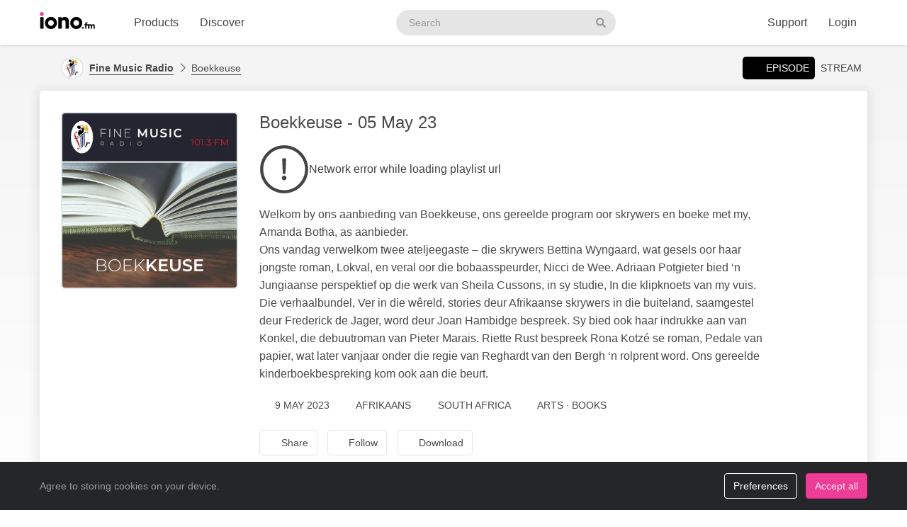

--- FILE ---
content_type: text/html; charset=UTF-8
request_url: https://web2.iono.fm/e/1308259
body_size: 10848
content:
<!doctype html>
<!--[if lt IE 7]> <html class="no-js ie6" lang="en"> <![endif]-->
<!--[if IE 7]>    <html class="no-js ie7" lang="en" xmlns="http://www.w3.org/1999/xhtml" xmlns:og="http://ogp.me/ns#" xmlns:fb="https://www.facebook.com/2008/fbml"> <![endif]-->
<!--[if IE 8]>    <html class="no-js ie8" lang="en" xmlns="http://www.w3.org/1999/xhtml" xmlns:og="http://ogp.me/ns#" xmlns:fb="https://www.facebook.com/2008/fbml"> <![endif]-->
<!--[if gt IE 8]><!--> <html xmlns="http://www.w3.org/1999/xhtml" xmlns:og="http://ogp.me/ns#" xmlns:fb="https://www.facebook.com/2008/fbml" class="no-js no-canvas no-audio no-flash" lang="en"> <!--<![endif]-->
<head>

  <meta charset="utf-8">

  <!-- Always force latest IE rendering engine (even in intranet) & Chrome Frame
       Remove this if you use the .htaccess -->
  <meta http-equiv="X-UA-Compatible" content="IE=edge,chrome=1">

  <title>Boekkeuse, 9 May Boekkeuse - 05 May 23 &middot; Fine Music Radio - iono.fm</title>
  <meta name="description" content="Boekkeuse, 9 May Boekkeuse - 05 May 23 - Welkom by ons aanbieding van Boekkeuse, ons gereelde program oor skrywers en boeke met my, Amanda Botha, as aanbieder.
Ons vandag verwelkom twee ateljeegaste – die skrywers Bettina Wyngaard, wat gesels oor haar jongste roman, Lokval, en veral oor die bobaasspeurder, Nicci de Wee. Adriaan Potgieter bied ‘n Jungiaanse perspektief op die werk van Sheila Cussons, in sy studie, In die klipknoets van my vuis. 
Die verhaalbundel, Ver in die wêreld, stories deur Afrikaanse skrywers in die buiteland, saamgestel deur Frederick de Jager, word deur Joan Hambidge bespreek. Sy bied ook haar indrukke aan van Konkel, die debuutroman van Pieter Marais. Riette Rust bespreek Rona Kotzé se roman, Pedale van papier, wat later vanjaar onder die regie van Reghardt van den Bergh ‘n rolprent word. Ons gereelde kinderboekbespreking kom ook aan die beurt.">
  <meta name="author" content="Fine Music Radio">
  <meta name="keywords" content="audio episode,Fine Music Radio,Boekkeuse,Boekkeuse - 05 May 23">
    <meta name="robots" content="index,follow">
  
  <!-- Mobile viewport optimized: j.mp/bplateviewport -->
  <meta name="viewport" content="width=device-width, initial-scale=1.0, minimum-scale=1.0, maximum-scale=1.0, user-scalable=0">
  <meta name="handheldfriendly" content="true">

  <link rel="dns-prefetch" href="https://cdn.iono.fm/">
  
  <!-- Transcription -->
  
  <!-- Twitter Card / Facebook Opengraph -->
  <!-- Facebook Opengraph data, http://graph.facebook.com/ionopage -->
<meta property="fb:app_id" content="155575401253138" />
<meta property="fb:admins" content="iono.fm" />
<meta property="og:site_name" content="iono.fm" />
<meta property="og:type" content="music.song" />
<meta property="og:url" content="https://web2.iono.fm/e/1308259" />
<meta property="og:title" content="Boekkeuse - 05 May 23" />
<meta property="og:description" content="Welkom by ons aanbieding van Boekkeuse, ons gereelde program oor skrywers en boeke met my, Amanda Botha, as aanbieder.
Ons vandag verwelkom twee ateljeegaste – die skrywers Bettina Wyngaard, wat gesels oor haar jongste roman, Lokval, en veral oor die bobaasspeurder, Nicci de Wee. Adriaan Potgieter bied ‘n Jungiaanse perspektief op die werk van Sheila Cussons, in sy studie, In die klipknoets van my vuis. 
Die verhaalbundel, Ver in die wêreld, stories deur Afrikaanse skrywers in die buiteland, saamgestel deur Frederick de Jager, word deur Joan Hambidge bespreek. Sy bied ook haar indrukke aan van Konkel, die debuutroman van Pieter Marais. Riette Rust bespreek Rona Kotzé se roman, Pedale van papier, wat later vanjaar onder die regie van Reghardt van den Bergh ‘n rolprent word. Ons gereelde kinderboekbespreking kom ook aan die beurt." />
<meta property="og:image" content="https://cdn.iono.fm/files/p234/logo_6171_20250910_161650_750.jpeg" />
<meta property="og:rich_attachment" content="1" />
<meta property="og:audio" content="https://dl.iono.fm/epi/prov_234/epi_1308259_medium.m4a" />
<meta property="og:audio:secure_url" content="https://dl.iono.fm/epi/prov_234/epi_1308259_medium.m4a" />
<meta property="og:audio:type" content="audio/m4a" />
<!-- Twitter Card data @ionofm -->
<meta name="twitter:site" content="@ionofm">
<meta name="twitter:card" content="player" />
<meta name="twitter:title" content="Boekkeuse - 05 May 23" />
<meta name="twitter:image" content="https://cdn.iono.fm/files/p234/logo_6171_20250910_161650_750.jpeg" />
<meta name="twitter:description" content="Welkom by ons aanbieding van Boekkeuse, ons gereelde program oor skrywers en boeke met my, Amanda Botha, as aanbieder.
Ons vandag verwelkom twee ateljeegaste – die skrywers Bettina Wyngaard, wat gesels oor haar jongste roman, Lokval, en veral oor die bobaasspeurder, Nicci de Wee. Adriaan Potgieter bied ‘n Jungiaanse perspektief op die werk van Sheila Cussons, in sy studie, In die klipknoets van my vuis. 
Die verhaalbundel, Ver in die wêreld, stories deur Afrikaanse skrywers in die buiteland, saamgestel deur Frederick de Jager, word deur Joan Hambidge bespreek. Sy bied ook haar indrukke aan van Konkel, die debuutroman van Pieter Marais. Riette Rust bespreek Rona Kotzé se roman, Pedale van papier, wat later vanjaar onder die regie van Reghardt van den Bergh ‘n rolprent word. Ons gereelde kinderboekbespreking kom ook aan die beurt." />
<meta name="twitter:player" content="https://embed.iono.fm/epi/1308259" />
<meta name="twitter:player:width" content="320" />
<meta name="twitter:player:height" content="135" />
<meta name="twitter:creator" content="@FineMusicRadio">

  <!-- oEmbed discovery -->
  <link rel="alternate" type="application/json+oembed" href="https://embed.iono.fm/oembed?url=https%3A%2F%2Fweb2.iono.fm%2Fe%2F1308259&format=json" title="Boekkeuse, 9 May Boekkeuse - 05 May 23">

  <!-- Different Favicon for DEV/QA -->
  
  <!-- Favicon -->
  <link rel="icon" href="/favicon.svg?v=11.4.1.0" type="image/svg+xml">
  <link rel="icon" href="/favicon.ico?v=11.4.1.0" sizes="any"> <!-- 16x16 and 32×32 -->
  <link rel="apple-touch-icon" href="/favicon/favicon-180.png?v=11.4.1.0"> <!-- 180×180 -->
  <link rel="manifest" href="/site.webmanifest?v=11.4.1.0"> <!-- 192×192 and 512x512 -->
  
  <meta name="theme-color" content="#ffffff">
  <!-- <meta name="theme-color" media="(prefers-color-scheme: light)" content="white" /> -->
  <!-- <meta name="theme-color" media="(prefers-color-scheme: dark)" content="black" /> -->

  
  
  <!-- NewRelic Browser / RUM -->
   
    <script type="text/plain" cookie-consent="analytics" src="/js/newrelic.website.js"></script>
  
  <!-- Custom web fonts -->
  
  <!-- CSS load defined style sheets; implied media="all" -->
            <link rel="stylesheet" async href="/css/min/normal.css?v=11.4.1.0">
      
      <style>
      /* Page overloads for CSS variables */
      :root {
        --page-accent: #252531;
        --list-hover: #252531;
      }
    </style>
  
      <link rel="stylesheet" media="print" href="/css/min/print.css" type="text/css">
  
  <!-- opensearch discovery: http://www.opensearch.org/Home -->
  <link rel="search" type="application/opensearchdescription+xml" title="iono.fm" href="/api/opensearch" >
  <script src="/js/vendor/modernizr-2.8.2.min.js"></script>
  
      <!-- Plausible analytics for admin usage -->
    
    <!-- Pipedrive leadfeeder for product pages -->
      
</head>
<body>
  
  <div id="container">
          <div class="scroll-progress" hidden>
        <div class="scroll-progress-bar"></div>
      </div>
    
    <header class="c-navbar-wrapper no-print">
  		<div class="c-navbar c-navbar--light">
    <div class="container-fluid hidden-phone">
        <div class="c-navbar-inner">
            <a href="/" class="c-navbar-brand">
                <svg class="c-navbar-logo" role="presentation" aria-hidden="true">
                    <use xlink:href="/svg/spritemap.v67089b1e727fa2cd86dd008cb1b4ef77.svg#logo" fill="inherit"/>
                </svg>
                <span class="h-sr-only">Visit iono.fm homepage</span>
            </a>

            <!-- IMPORTANT: Don't remove the comments after the nav items, we use comments here to prevent browsers adding whitespace between inline-block elements -->
            <nav class="c-navbar-nav h-text--nowrap">
                <div id="navbar-podcasting-menu" class="c-navbar-item dropdown">
                    <button class="c-navbar-link" data-toggle="dropdown">Products</button>

                    <div class="dropdown-menu c-navbar-dropdown-menu fade">
                        <div class="c-navbar-section c-navbar-section--left">
                            <a class="c-navbar-dropdown-item" href="/products/podcasting">
                                <svg class="icon icon--accented icon--medium"  role="presentation" aria-hidden="true"><use xlink:href="/svg/spritemap.v67089b1e727fa2cd86dd008cb1b4ef77.svg#icon-podcasting"/></svg>                                <div class="h-d--inline-block">
                                    <div class="c-navbar-dropdown-title">Podcast hosting</div>
                                    <div class="c-navbar-dropdown-desc">Modern podcasting platform</div>
                                </div>
                                <i class="icon icon--right fa fa-chevron-right"></i>
                            </a>

                            <a class="c-navbar-dropdown-item" href="/products/streaming">
                                <svg class="icon icon--accented icon--medium"  role="presentation" aria-hidden="true"><use xlink:href="/svg/spritemap.v67089b1e727fa2cd86dd008cb1b4ef77.svg#icon-RadioStreaming"/></svg>                                <div class="h-d--inline-block">
                                    <div class="c-navbar-dropdown-title">Radio streaming</div>
                                    <div class="c-navbar-dropdown-desc">For commercial & community stations</div>
                                </div>
                                <i class="icon icon--right fa fa-chevron-right"></i>
                            </a>

                            <a class="c-navbar-dropdown-item" href="/products/advertising">
                                <svg class="icon icon--accented icon--medium"  role="presentation" aria-hidden="true"><use xlink:href="/svg/spritemap.v67089b1e727fa2cd86dd008cb1b4ef77.svg#icon-Advertising"/></svg>                                <div class="h-d--inline-block">
                                    <div class="c-navbar-dropdown-title">Advertising</div>
                                    <div class="c-navbar-dropdown-desc">Podcast & stream ad insertion</div>
                                </div>
                                <i class="icon icon--right fa fa-chevron-right"></i>
                            </a>

                            <hr class="c-navbar-dropdown-separator" />

                            <a class="c-navbar-dropdown-item" href="/pricing">
                                <svg class="icon icon--accented icon--medium"  role="presentation" aria-hidden="true"><use xlink:href="/svg/spritemap.v67089b1e727fa2cd86dd008cb1b4ef77.svg#icon-ProductPricing"/></svg>                                <div class="c-navbar-dropdown-title">Pricing & sign-up</div>
                                <i class="icon icon--right fa fa-chevron-right"></i>
                            </a>
                        </div>

                        <div class="c-navbar-section c-navbar-section--right">
                            <a class="c-navbar-dropdown-item" href="/products/webapp">
                                <svg class="icon icon--accented icon--medium"  role="presentation" aria-hidden="true"><use xlink:href="/svg/spritemap.v67089b1e727fa2cd86dd008cb1b4ef77.svg#icon-MobileWebApp"/></svg>                                <div class="h-d--inline-block">
                                    <div class="c-navbar-dropdown-title">Mobile app</div>
                                    <div class="c-navbar-dropdown-desc">Themed mobile app for your content</div>
                                </div>
                                <i class="icon icon--right fa fa-chevron-right"></i>
                            </a>

                            <a class="c-navbar-dropdown-item" href="/products/recognition">
                                <svg class="icon icon--accented icon--medium"  role="presentation" aria-hidden="true"><use xlink:href="/svg/spritemap.v67089b1e727fa2cd86dd008cb1b4ef77.svg#icon-AudioRecognition01"/></svg>                                <div class="h-d--inline-block">
                                    <div class="c-navbar-dropdown-title">Recognition</div>
                                    <div class="c-navbar-dropdown-desc">Recognise songs &amp; ads in live streams</div>
                                </div>
                                <i class="icon icon--right fa fa-chevron-right"></i>
                            </a>

                            <a class="c-navbar-dropdown-item" href="/products/archiving">
                                <svg class="icon icon--accented icon--medium"  role="presentation" aria-hidden="true"><use xlink:href="/svg/spritemap.v67089b1e727fa2cd86dd008cb1b4ef77.svg#icon-StreamArchive"/></svg>                                <div class="h-d--inline-block">
                                    <div class="c-navbar-dropdown-title">Stream archive</div>
                                    <div class="c-navbar-dropdown-desc">Archive radio streams to the cloud</div>
                                </div>
                                <i class="icon icon--right fa fa-chevron-right"></i>
                            </a>

                            <hr class="c-navbar-dropdown-separator" />

                            <a class="c-navbar-dropdown-item" href="#sales-modal" data-toggle="slidein" data-remote="/support/contact/sales">
                                <svg class="icon icon--accented icon--medium"  role="presentation" aria-hidden="true"><use xlink:href="/svg/spritemap.v67089b1e727fa2cd86dd008cb1b4ef77.svg#icon-ContactSales"/></svg>                                <div class="h-d--inline-block">
                                    <div class="c-navbar-dropdown-title">Contact sales</div>
                                </div>
                                <i class="icon icon--right fa fa-chevron-right"></i>
                            </a>
                        </div>
                    </div>
                </div><!--
             --><a href="/browse" class="c-navbar-item c-navbar-link active">Discover</a>
            </nav>

            <form method="get" action="/search" class="c-navbar-search">
                <div class="c-search-input c-navbar-search-input">
                    <label for="navbar-search-input" class="h-sr-only">Search podcasts</label>
                    <input type="text" id="navbar-search-input" name="search" class="c-navbar-search-input-control c-search-input-control" placeholder="Search">

                    <button type="submit" class="c-navbar-search-input-btn c-search-input-btn" tabindex="-1">
                        <svg class="icon "  role="presentation" aria-hidden="true"><use xlink:href="/svg/spritemap.v67089b1e727fa2cd86dd008cb1b4ef77.svg#icon-search"/></svg>                        <span class="h-sr-only">Search</span>
                    </button>
                </div>
            </form>

            <div class="c-navbar-nav c-navbar-nav--right h-text--nowrap">
                <div class="c-navbar-item dropdown" id="navbar-support-menu">
                    <button class="c-navbar-link" data-toggle="dropdown">Support</button>

                    <div class="dropdown-menu c-navbar-dropdown-menu fade">
                        <a class="c-navbar-dropdown-item" href="http://status.iono.fm" target="_blank">
                            <svg class="icon icon--accented icon--medium"  role="presentation" aria-hidden="true"><use xlink:href="/svg/spritemap.v67089b1e727fa2cd86dd008cb1b4ef77.svg#icon-PlatformStatus"/></svg>                            <span class="h-d--inline-block">
                                <div class="c-navbar-dropdown-title">Platform status</div>
                                <div class="c-navbar-dropdown-desc">Platform outages &amp; incidents</div>
                            </span>
                            <i class="icon icon--right fa fa-external-link-alt"></i>
                        </a>
                        <a class="c-navbar-dropdown-item" href="https://support.iono.fm" target="_blank">
                            <svg class="icon icon--accented icon--medium"  role="presentation" aria-hidden="true"><use xlink:href="/svg/spritemap.v67089b1e727fa2cd86dd008cb1b4ef77.svg#icon-FAQ"/></svg>                            <span class="h-d--inline-block">
                                <div class="c-navbar-dropdown-title">FAQ &amp; documentation</div>
                                <div class="c-navbar-dropdown-desc">Support knowledge base</div>
                            </span>
                            <i class="icon icon--right fa fa-external-link-alt"></i>
                        </a>
                        <a class="c-navbar-dropdown-item" href="#support-modal" data-remote="/support/contact/support" data-toggle="slidein">
                            <svg class="icon icon--accented icon--medium"  role="presentation" aria-hidden="true"><use xlink:href="/svg/spritemap.v67089b1e727fa2cd86dd008cb1b4ef77.svg#icon-UserSupport"/></svg>                            <span class="h-d--inline-block">
                                <div class="c-navbar-dropdown-title">Contact support</div>
                                <div class="c-navbar-dropdown-desc">Contact our support team</div>
                            </span>
                            <i class="icon icon--right fa fa-chevron-right"></i>
                        </a>
                    </div>
                </div>
                                    <a href="/login" class="c-navbar-link">Login</a>
                            </div>
        </div>
    </div>

    <div class="c-navbar--mobile visible-phone">
        <div class="container-fluid">
            <div class="c-navbar-inner clearfix">
                <a href="/" class="c-navbar-brand">
                    <svg class="c-navbar-logo" role="presentation" aria-hidden="true">
                        <use xlink:href="/svg/spritemap.v67089b1e727fa2cd86dd008cb1b4ef77.svg#logo" fill="inherit"/>
                    </svg>
                </a>

                <button type="button" class="c-navbar-link c-navbar-toggle-btn" data-toggle="modal" data-target="#navbar-mobile-menu">
                    <svg class="icon " style="width:24px; height:24px;" role="presentation" aria-hidden="true"><use xlink:href="/svg/spritemap.v67089b1e727fa2cd86dd008cb1b4ef77.svg#icon-bars--regular"/></svg>                </button>
            </div>
        </div>
    </div>
</div>

<div class="modal hide fade c-navbar-modal" id="navbar-mobile-menu" tabindex="-1" aria-labelledby="navbar-mobile-menu-title" aria-hidden="true" style="position: fixed">
    <div class="modal-header c-navbar-modal-header clearfix">
        <button type="button" class="c-navbar-modal-close-btn pull-right" data-dismiss="modal" aria-hidden="true">
            <svg class="icon " style="width:24px; height:24px;" role="presentation" aria-hidden="true"><use xlink:href="/svg/spritemap.v67089b1e727fa2cd86dd008cb1b4ef77.svg#icon-times--regular"/></svg>        </button>
    </div>
    <div class="modal-body">
        <ul class="nav nav-list">
            <li class="nav-header">Discover</li>
            <li>
                <a href="/browse">
                    <svg class="icon icon--accented icon--medium"  role="presentation" aria-hidden="true"><use xlink:href="/svg/spritemap.v67089b1e727fa2cd86dd008cb1b4ef77.svg#icon-Discover"/></svg>Discover podcasts & streams
                </a>
            </li>
            <li>
                <form action="/search" method="GET" class="h-mb--0">
                    <div class="c-search-input">
                        <input type="text" class="o-form-input c-search-input-control" name="search" placeholder="Search..." style="border-radius:9999px;">
                        <button type="submit" class="c-search-input-btn btn-icon"><svg class="icon "  role="presentation" aria-hidden="true"><use xlink:href="/svg/spritemap.v67089b1e727fa2cd86dd008cb1b4ef77.svg#icon-search"/></svg></button>
                    </div>
                </form>
            </li>

            <li class="nav-header">Account</li>
                            <li>
                    <a href="/login">
                        <svg class="icon icon--accented icon--medium"  role="presentation" aria-hidden="true"><use xlink:href="/svg/spritemap.v67089b1e727fa2cd86dd008cb1b4ef77.svg#icon-SignIn"/></svg>Login
                    </a>
                </li>
            
            
            
            <li class="nav-header">Business products</li>
            <li>
                <a href="/products/podcasting"><svg class="icon icon--accented icon--medium"  role="presentation" aria-hidden="true"><use xlink:href="/svg/spritemap.v67089b1e727fa2cd86dd008cb1b4ef77.svg#icon-podcasting"/></svg>Podcast hosting</a>
            </li>
            <li>
                <a href="/products/streaming"><svg class="icon icon--accented icon--medium"  role="presentation" aria-hidden="true"><use xlink:href="/svg/spritemap.v67089b1e727fa2cd86dd008cb1b4ef77.svg#icon-RadioStreaming"/></svg>Radio streaming</a>
            </li>
            <li>
                <a href="/products/advertising"><svg class="icon icon--accented icon--medium"  role="presentation" aria-hidden="true"><use xlink:href="/svg/spritemap.v67089b1e727fa2cd86dd008cb1b4ef77.svg#icon-Advertising"/></svg>Advertising</a>
            </li>
            <li>
                <a href="/products/webapp"><svg class="icon icon--accented icon--medium"  role="presentation" aria-hidden="true"><use xlink:href="/svg/spritemap.v67089b1e727fa2cd86dd008cb1b4ef77.svg#icon-MobileWebApp"/></svg>Mobile app</a>
            </li>
            <li>
                <a href="/products/recognition"><svg class="icon icon--accented icon--medium"  role="presentation" aria-hidden="true"><use xlink:href="/svg/spritemap.v67089b1e727fa2cd86dd008cb1b4ef77.svg#icon-AudioRecognition01"/></svg>Recognition</a>
            </li>
            <li>
                <a href="/products/archiving"><svg class="icon icon--accented icon--medium"  role="presentation" aria-hidden="true"><use xlink:href="/svg/spritemap.v67089b1e727fa2cd86dd008cb1b4ef77.svg#icon-StreamArchive"/></svg>Stream archive</a>
            </li>
            <li>
                <a href="/pricing"><svg class="icon icon--accented icon--medium"  role="presentation" aria-hidden="true"><use xlink:href="/svg/spritemap.v67089b1e727fa2cd86dd008cb1b4ef77.svg#icon-ProductPricing"/></svg>Pricing & sign-up</a>
            </li>
            <li>
                <a href="#sales-modal" data-toggle="slidein" data-remote="/support/contact/sales"><svg class="icon icon--accented icon--medium"  role="presentation" aria-hidden="true"><use xlink:href="/svg/spritemap.v67089b1e727fa2cd86dd008cb1b4ef77.svg#icon-ContactSales"/></svg>Contact sales</a>
            </li>

            <li class="nav-header">Support</li>
            <li>
                <a href="http://status.iono.fm" target="_blank">
                    <svg class="icon icon--accented icon--medium"  role="presentation" aria-hidden="true"><use xlink:href="/svg/spritemap.v67089b1e727fa2cd86dd008cb1b4ef77.svg#icon-PlatformStatus"/></svg>Platform status
                </a>
            </li>
            <li>
                <a href="https://support.iono.fm" target="_blank">
                    <svg class="icon icon--accented icon--medium"  role="presentation" aria-hidden="true"><use xlink:href="/svg/spritemap.v67089b1e727fa2cd86dd008cb1b4ef77.svg#icon-FAQ"/></svg>FAQ & documentation
                </a>
            </li>
            <li>
                <a href="#support-modal" data-remote="/support/contact/support" data-toggle="slidein">
                    <svg class="icon icon--accented icon--medium"  role="presentation" aria-hidden="true"><use xlink:href="/svg/spritemap.v67089b1e727fa2cd86dd008cb1b4ef77.svg#icon-UserSupport"/></svg>Contact support
                </a>
            </li>
        </ul>
    </div>
</div>
    </header>

    <div id="main" role="main">
    		<!-- <div id="page">  -->
    
    <div class="content_background">
        
                    <div class="browse-menu">
    <div class="container-fluid">
        <div class="browse-menu-inner">
            <picture><source srcset="https://cdn.iono.fm/files/p234/logo_234_20250908_202224_120.avif" type="image/avif"><img height="40" width="40" src="https://cdn.iono.fm/files/p234/logo_234_20250908_202224_120.jpeg" alt="" class="browse-menu-logo thumbnail" /></picture>
            <div class="browse-menu-breadcrumbs">
                <a href="/p/234"><b>Fine Music Radio</b></a>
                <a href="/c/6171">Boekkeuse</a>
            </div>

            <ul class="menu">
                <li><a href="/e/1308259" class="selected"><i class="icon fa fa-waveform-lines"></i>Episode</a></li>
                                    <li><a href="/s/6">Stream</a></li>
                            </ul>
        </div>
    </div>
</div>
        
        <div class=" container-fluid">
                                        
                <noscript>
                    <div class="alert alert-error">This site requires JavaScript to be enabled. Please enable JavaScript in your browser settings, or upgrade to a modern browser.</div>
                </noscript>
                
                            
            
            <!-- <div class="row-fluid"> -->
        		<!-- <div class="span12"> -->
            <div class="content_wrapper">
                <div class="content_main">
                                             


<article itemscope itemtype="http://schema.org/MusicRecording" id="urn_ionocm_epi_1308259" class="fragment_detail card h-p--0 h-mb--4u">
    <!-- Populate concistent Microdata for Google crawlers -->
    <meta itemprop="name" content="9 May Boekkeuse - 05 May 23">
    <meta itemprop="url" content="https://web2.iono.fm/e/1308259">
    <meta itemprop="duration" content="PT57M31S">    <meta itemprop="byArtist" content="Fine Music Radio">
    <meta itemprop="provider" content="https://web2.iono.fm/p/234">
    <meta itemprop="inAlbum" content="Boekkeuse">

    
    <div class="card-body">
    	<div class="fragment_detail_left">
            <div class="fragment_detail_logo thumbnail">  <div class="aspect-1x1"><picture><source srcset="https://cdn.iono.fm/files/p234/logo_6171_20250910_161650_750.avif" type="image/avif"><img height="250" width="250" src="https://cdn.iono.fm/files/p234/logo_6171_20250910_161650_750.jpeg" alt="" style="width: 100%; height: auto;" /></picture>  </div></div>    	</div>

        <div class="fragment_detail_middle">
            <!-- Page header -->
        	<h1 class="fragment_detail_header">
        		                Boekkeuse - 05 May 23        	</h1>

            
                            <div class="h-my--2u">
                    <div class="player"
    data-urn="urn:ionocm:epi:1308259"
    data-source="https://iframe.iono.fm/playlists/e/1308259"
    data-ad-skip-offset="0"
            
    >
<div class="player-placeholder h-text--muted">
    <svg width="70px" height="70px" xmlns="http://www.w3.org/2000/svg" fill="currentColor" viewBox="0 0 512 512"><path d="M256 504c137 0 248-111 248-248S393 8 256 8 8 119 8 256s111 248 248 248zM40 256c0-118.7 96.1-216 216-216 118.7 0 216 96.1 216 216 0 118.7-96.1 216-216 216-118.7 0-216-96.1-216-216z"></path><path d="M360.567 240.682l-149.286-91.093C197.879 142.098 181 151.718 181 167.467v177.077c0 15.664 16.795 25.369 30.281 17.878l149.286-85.985c13.911-7.747 13.911-27.923 0-35.755zm-152.424 83.259V188.665c0-4.001 4.326-6.47 7.719-4.341l114.084 69.553c3.308 2.043 3.224 6.896-.084 8.769l-114.085 65.722c-3.393 1.958-7.634-.51-7.634-4.427z"></path></svg>

    <div>Loading player...</div>
</div>
</div>                </div>
            
            <!-- Description -->
            <div itemprop="description" class="fragment_desc_detail">
                                    Welkom by ons aanbieding van Boekkeuse, ons gereelde program oor skrywers en boeke met my, Amanda Botha, as aanbieder.<br />
Ons vandag verwelkom twee ateljeegaste – die skrywers Bettina Wyngaard, wat gesels oor haar jongste roman, Lokval, en veral oor die bobaasspeurder, Nicci de Wee. Adriaan Potgieter bied ‘n Jungiaanse perspektief op die werk van Sheila Cussons, in sy studie, In die klipknoets van my vuis. <br />
Die verhaalbundel, Ver in die wêreld, stories deur Afrikaanse skrywers in die buiteland, saamgestel deur Frederick de Jager, word deur Joan Hambidge bespreek. Sy bied ook haar indrukke aan van Konkel, die debuutroman van Pieter Marais. Riette Rust bespreek Rona Kotzé se roman, Pedale van papier, wat later vanjaar onder die regie van Reghardt van den Bergh ‘n rolprent word. Ons gereelde kinderboekbespreking kom ook aan die beurt.                            </div>

            
            <div class="fragment_tags">
                
                <span class="fragment_tag" title="Publish date">
                    <i class="icon far fa-clock"></i>9 May 2023                </span>

                <span class="fragment_tag" title="Language">
                    <i class="icon far fa-music-alt -fa-language"></i>Afrikaans                </span>

                
                
                                                            <!-- Geographic information - not for Books -->
                        <span class="fragment_tag" title="Country">
                            <i class="icon far fa-map-marker-alt -fa-globe-africa"></i>South Africa                        </span>
                                    
                                    <!-- Categories -->
                    <span itemprop="keywords" class="fragment_tag" title="Categories">
                        <i class="icon far fa-tags"></i>Arts &middot; Books                    </span>
                
                            </div>

            <div class="fragment_actions">
                                    <button type="button" class="btn btn-default btn-icon@phone btn-hollow -btn-pilled" data-toggle="slidein" data-remote="/episodes/1308259/share">
                        <i class="icon far fa-share-alt"></i><span class="btn-label">Share</span>
                    </button>
                
                                    <button type="button" class="btn btn-default btn-icon@phone btn-hollow" data-toggle="slidein" data-remote="/channels/6171/follow">
                        <i class="icon far fa-rss"></i><span class="btn-label">Follow</span>
                    </button>

                                            <button class="btn btn-default btn-icon@phone btn-hollow -btn-pilled" data-toggle="slidein" data-remote="/episodes/1308259/download"><i class="icon far fa-download"></i><span class="btn-label">Download</span></button>
                                                                                        </div>
        </div>
    </div>
</article>

<!-- Show dashboard to admin users -->
    
    

<!-- Show transcript(if available and display to end-user selected) -->

            
        <div class="browse-list">
    <div class="browse-list-header">
        <h3 class="browse-list-title">Other recent episodes</h3>
    </div>
    <div class="browse-list-items card">
                    <article
    data-state="ready"
    itemprop="track"
    itemscope
    itemtype="http://schema.org/MusicRecording"
    id="urn_ionocm_epi_1495073"
    class="fragment_list fragment_list--linked even"
>
    <!-- Populate concistent Microdata for Google crawlers -->
    <meta itemprop="name" content="23 Oct 22 Oktober 2024">
    <meta itemprop="url" content="https://web2.iono.fm/e/1495073">
    <meta itemprop="duration" content="PT53M47S">    <meta itemprop="byArtist" content="Fine Music Radio">
    <meta itemprop="provider" content="https://web2.iono.fm/p/234">
    <meta itemprop="inAlbum" content="Boekkeuse">

	<div class="fragment_list_left">
        <div class="fragment_list_logo thumbnail">  <div class="aspect-1x1"><picture><source srcset="https://cdn.iono.fm/files/p234/logo_6171_20250910_161650_350.avif" type="image/avif"><img height="140" width="140" src="https://cdn.iono.fm/files/p234/logo_6171_20250910_161650_350.jpeg" alt="" loading="lazy" style="width: 100%; height: auto;" /></picture>  </div></div>	</div>

                
    <!-- Middle frame -->
	<div class="fragment_list_middle">
		<!-- Title: diff (name) -->
		<h3 class="fragment_list_header">
            <a href="/e/1495073" class="stretched-link">
    			22 Oktober 2024            </a>
		</h3>

        <!-- Display any action error -->
		
		<!-- Subtitles: only if not on channel page -->
		
        
        
		<!-- Description -->
		<div itemprop="description" class="fragment_desc">
            In hierdie spesiale aanbieding van Boekkeuse, ons program oor skrywers en boeke wat Amanda Botha, ná 25 jaar – vir die laaste keer aanbied:   Amanda dink nostagies terug aan al die skrywers wat sy deur haar loopbaan ontmoet, en met meeste, hegte bande gesmee het. Antjie Krog doen ‘n voorlesing…        </div>

        <div class="fragment_list_tags">
                            <span class="fragment_tag" title="Published">
                    <i class="icon far fa-clock"></i>23 Oct 2024                </span>
            
            <span class="fragment_tag" title="Duration">
                <i class="icon far fa-stopwatch"></i>53&nbsp;min            </span>
        </div>

        	</div>

    <i class="icon fa fa-chevron-right"></i>
</article>
                    <article
    data-state="ready"
    itemprop="track"
    itemscope
    itemtype="http://schema.org/MusicRecording"
    id="urn_ionocm_epi_1492254"
    class="fragment_list fragment_list--linked even"
>
    <!-- Populate concistent Microdata for Google crawlers -->
    <meta itemprop="name" content="8 Oct Boekkeuse - 08 Oktober 24">
    <meta itemprop="url" content="https://web2.iono.fm/e/1492254">
    <meta itemprop="duration" content="PT58M43S">    <meta itemprop="byArtist" content="Fine Music Radio">
    <meta itemprop="provider" content="https://web2.iono.fm/p/234">
    <meta itemprop="inAlbum" content="Boekkeuse">

	<div class="fragment_list_left">
        <div class="fragment_list_logo thumbnail">  <div class="aspect-1x1"><picture><source srcset="https://cdn.iono.fm/files/p234/logo_6171_20250910_161650_350.avif" type="image/avif"><img height="140" width="140" src="https://cdn.iono.fm/files/p234/logo_6171_20250910_161650_350.jpeg" alt="" loading="lazy" style="width: 100%; height: auto;" /></picture>  </div></div>	</div>

                
    <!-- Middle frame -->
	<div class="fragment_list_middle">
		<!-- Title: diff (name) -->
		<h3 class="fragment_list_header">
            <a href="/e/1492254" class="stretched-link">
    			Boekkeuse - 08 Oktober 24            </a>
		</h3>

        <!-- Display any action error -->
		
		<!-- Subtitles: only if not on channel page -->
		
        
        
		<!-- Description -->
		<div itemprop="description" class="fragment_desc">
            Elke maand gesels Amanda met ‘n skrywer of twee oor hul nuutste publikasies. Die besprekings word gekombineer met korter boekresensies wat strek oor ‘n wye verskeidenheid van genres in die Afrikaanse letterkunde en pragtige Afrikaanse treffers – sommige met ‘n tikkie nostalgie wat vêr terugreis na die verlede. Hierdie program…        </div>

        <div class="fragment_list_tags">
                            <span class="fragment_tag" title="Published">
                    <i class="icon far fa-clock"></i>8 Oct 2024                </span>
            
            <span class="fragment_tag" title="Duration">
                <i class="icon far fa-stopwatch"></i>58&nbsp;min            </span>
        </div>

        	</div>

    <i class="icon fa fa-chevron-right"></i>
</article>
                    <article
    data-state="ready"
    itemprop="track"
    itemscope
    itemtype="http://schema.org/MusicRecording"
    id="urn_ionocm_epi_1492251"
    class="fragment_list fragment_list--linked even"
>
    <!-- Populate concistent Microdata for Google crawlers -->
    <meta itemprop="name" content="24 Sep Boekkeuse - 24 September 24">
    <meta itemprop="url" content="https://web2.iono.fm/e/1492251">
    <meta itemprop="duration" content="PT57M45S">    <meta itemprop="byArtist" content="Fine Music Radio">
    <meta itemprop="provider" content="https://web2.iono.fm/p/234">
    <meta itemprop="inAlbum" content="Boekkeuse">

	<div class="fragment_list_left">
        <div class="fragment_list_logo thumbnail">  <div class="aspect-1x1"><picture><source srcset="https://cdn.iono.fm/files/p234/logo_6171_20250910_161650_350.avif" type="image/avif"><img height="140" width="140" src="https://cdn.iono.fm/files/p234/logo_6171_20250910_161650_350.jpeg" alt="" loading="lazy" style="width: 100%; height: auto;" /></picture>  </div></div>	</div>

                
    <!-- Middle frame -->
	<div class="fragment_list_middle">
		<!-- Title: diff (name) -->
		<h3 class="fragment_list_header">
            <a href="/e/1492251" class="stretched-link">
    			Boekkeuse - 24 September 24            </a>
		</h3>

        <!-- Display any action error -->
		
		<!-- Subtitles: only if not on channel page -->
		
        
        
		<!-- Description -->
		<div itemprop="description" class="fragment_desc">
            Elke maand gesels Amanda met ‘n skrywer of twee oor hul nuutste publikasies. Die besprekings word gekombineer met korter boekresensies wat strek oor ‘n wye verskeidenheid van genres in die Afrikaanse letterkunde en pragtige Afrikaanse treffers – sommige met ‘n tikkie nostalgie wat vêr terugreis na die verlede. Hierdie program…        </div>

        <div class="fragment_list_tags">
                            <span class="fragment_tag" title="Published">
                    <i class="icon far fa-clock"></i>24 Sep 2024                </span>
            
            <span class="fragment_tag" title="Duration">
                <i class="icon far fa-stopwatch"></i>57&nbsp;min            </span>
        </div>

        	</div>

    <i class="icon fa fa-chevron-right"></i>
</article>
                    <article
    data-state="ready"
    itemprop="track"
    itemscope
    itemtype="http://schema.org/MusicRecording"
    id="urn_ionocm_epi_1492250"
    class="fragment_list fragment_list--linked even"
>
    <!-- Populate concistent Microdata for Google crawlers -->
    <meta itemprop="name" content="10 Sep Boekkeuse - 10 September 24">
    <meta itemprop="url" content="https://web2.iono.fm/e/1492250">
    <meta itemprop="duration" content="PT57M28S">    <meta itemprop="byArtist" content="Fine Music Radio">
    <meta itemprop="provider" content="https://web2.iono.fm/p/234">
    <meta itemprop="inAlbum" content="Boekkeuse">

	<div class="fragment_list_left">
        <div class="fragment_list_logo thumbnail">  <div class="aspect-1x1"><picture><source srcset="https://cdn.iono.fm/files/p234/logo_6171_20250910_161650_350.avif" type="image/avif"><img height="140" width="140" src="https://cdn.iono.fm/files/p234/logo_6171_20250910_161650_350.jpeg" alt="" loading="lazy" style="width: 100%; height: auto;" /></picture>  </div></div>	</div>

                
    <!-- Middle frame -->
	<div class="fragment_list_middle">
		<!-- Title: diff (name) -->
		<h3 class="fragment_list_header">
            <a href="/e/1492250" class="stretched-link">
    			Boekkeuse - 10 September 24            </a>
		</h3>

        <!-- Display any action error -->
		
		<!-- Subtitles: only if not on channel page -->
		
        
        
		<!-- Description -->
		<div itemprop="description" class="fragment_desc">
            Elke maand gesels Amanda met ‘n skrywer of twee oor hul nuutste publikasies. Die besprekings word gekombineer met korter boekresensies wat strek oor ‘n wye verskeidenheid van genres in die Afrikaanse letterkunde en pragtige Afrikaanse treffers – sommige met ‘n tikkie nostalgie wat vêr terugreis na die verlede. Hierdie program…        </div>

        <div class="fragment_list_tags">
                            <span class="fragment_tag" title="Published">
                    <i class="icon far fa-clock"></i>10 Sep 2024                </span>
            
            <span class="fragment_tag" title="Duration">
                <i class="icon far fa-stopwatch"></i>57&nbsp;min            </span>
        </div>

        	</div>

    <i class="icon fa fa-chevron-right"></i>
</article>
                    <article
    data-state="ready"
    itemprop="track"
    itemscope
    itemtype="http://schema.org/MusicRecording"
    id="urn_ionocm_epi_1475074"
    class="fragment_list fragment_list--linked even"
>
    <!-- Populate concistent Microdata for Google crawlers -->
    <meta itemprop="name" content="28 Aug Boekeuse - 28 Augustus 24">
    <meta itemprop="url" content="https://web2.iono.fm/e/1475074">
    <meta itemprop="duration" content="PT56M43S">    <meta itemprop="byArtist" content="Fine Music Radio">
    <meta itemprop="provider" content="https://web2.iono.fm/p/234">
    <meta itemprop="inAlbum" content="Boekkeuse">

	<div class="fragment_list_left">
        <div class="fragment_list_logo thumbnail">  <div class="aspect-1x1"><picture><source srcset="https://cdn.iono.fm/files/p234/logo_6171_20250910_161650_350.avif" type="image/avif"><img height="140" width="140" src="https://cdn.iono.fm/files/p234/logo_6171_20250910_161650_350.jpeg" alt="" loading="lazy" style="width: 100%; height: auto;" /></picture>  </div></div>	</div>

                
    <!-- Middle frame -->
	<div class="fragment_list_middle">
		<!-- Title: diff (name) -->
		<h3 class="fragment_list_header">
            <a href="/e/1475074" class="stretched-link">
    			Boekeuse - 28 Augustus 24            </a>
		</h3>

        <!-- Display any action error -->
		
		<!-- Subtitles: only if not on channel page -->
		
        
        
		<!-- Description -->
		<div itemprop="description" class="fragment_desc">
            In hierdie aanbieding van Boekkeuse, ons gereelde program oor skrywers en boeke met, Amanda Botha as aanbieder:  Dis vir ons 'n groot voorreg om vir Zenobia Kloppers, bekende aktrise, skrywer en sanger as ons ateljeegas te verwelkom. Sy gesels met Otto van der Walt oor Oerlied, 'n liedboek wat sy…        </div>

        <div class="fragment_list_tags">
                            <span class="fragment_tag" title="Published">
                    <i class="icon far fa-clock"></i>28 Aug 2024                </span>
            
            <span class="fragment_tag" title="Duration">
                <i class="icon far fa-stopwatch"></i>56&nbsp;min            </span>
        </div>

        	</div>

    <i class="icon fa fa-chevron-right"></i>
</article>
            </div>

    <div class="flex flex-justify--center">
        <a href="/c/6171" class="btn btn-default btn-transparent">All episodes<i class="icon icon-right fa fa-chevron-right"></i></a>
    </div>
</div>    

                                                                                                        		</div>

        		        	</div>
        </div>
        <!-- </div> -->
    </div>
<!-- </div> -->
    </div>

    <div id="cookie-consent" class="no-print c-cookie-consent">
      <!-- Banner -->
      <div id="cookie-consent-banner"  class="c-cookie-consent__banner h-text--light h-w--100">
        <div class="flex flex-align--center flex-wrap container-fluid h-pt--2u">
          <div class="c-cookie-consent__bannertext h-mb--2u h-mr--auto">Agree to storing cookies on your device.</div>

          <div class="h-mb--1u">
            <button id="btn-cookie-consent-preferences" class="btn btn-tertiary btn-outline h-mr--1u h-mb--1u">Preferences</button>
            <button id="btn-cookie-consent-accept-all" class="btn btn-primary h-mb--1u">Accept all</button>
          </div>
        </div>
      </div>

      <!-- Modal -->
      <div class="modal fade c-cookie-consent__preferences" id="modal-cookie-consent-preferences" tabindex="-1" role="dialog" aria-labelledby="modal-cookie-consent-preferences-title">
        <div class="modal-dialog" role="document" style="z-index:10">
          <div class="modal-content">
            <div class="modal-header">
              <button type="button" class="close" data-dismiss="modal" aria-label="Close"><span aria-hidden="true">&times;</span></button>
              <h5 class="modal-title" id="modal-cookie-consent-preferences-title">Cookie preferences</h5>
            </div>
            <div class="modal-body">
              <p class="h-mb--1u">iono.fm may request cookies to be stored on our device. We use cookies to understand how you interact with us, to enrich and personalise your experience, to enable social media functionality and to provide more relevant advertising. Using the sections below you can customise which cookies we're allowed to store. Note that blocking some types of cookies may impact your experience.</p>

              <a href="https://support.iono.fm/docs/privacy-cookie-policy" target="_blank">Read more about our Cookie Policy</a>

              <div class="accordion h-mt--3u" id="cookie-consent-preferences-accordion" role="tablist" aria-multiselectable="false">
            <div class="accordion-group">
              <div class="accordion-heading h-bg--light flex flex-align--center flex-justify--between" role="tab" id="cookie-consent-preferences-necessary-title">
                  <a class="accordion-toggle h-bg--none flex-fill" role="button" data-toggle="collapse" data-parent="#cookie-consent-preferences-accordion" href="#cookie-consent-preferences-necessary" aria-expanded="false" aria-controls="cookie-consent-preferences-necessary">
                    <i class="icon fa fa-chevron-right h-mr--1u"></i>
                    Necessary
                  </a>
                  <input type="checkbox" class="c-cookie-consent__toggle h-m--0 h-mx--2u" disabled checked id="cookie-consent-preferences-necessary-enabled">
                  <label for="cookie-consent-preferences-necessary-enabled" class="h-sr-only">Allow necessary cookies (always allowed)</label>
              </div>
              <div id="cookie-consent-preferences-necessary" class="accordion-body collapse" role="tabpanel" aria-labelledby="cookie-consent-preferences-necessary-title">
                <div class="accordion-inner">
                  Required for basic site functionality including logged in sessions.
                </div>
              </div>
            </div>

            <div class="accordion-group">
              <div class="accordion-heading h-bg--light flex flex-align--center flex-justify--between" role="tab" id="cookie-consent-preferences-preferences-title">
                  <a class="accordion-toggle h-bg--none flex-fill" role="button" data-toggle="collapse" data-parent="#cookie-consent-preferences-accordion" href="#cookie-consent-preferences-preferences" aria-expanded="false" aria-controls="cookie-consent-preferences-preferences">
                    <i class="icon fa fa-chevron-right h-mr--1u"></i>
                    Preferences
                  </a>
                  <input type="checkbox" class="c-cookie-consent__toggle h-m--0 h-mx--2u" id="cookie-consent-preferences-preferences-enabled">
                  <label for="cookie-consent-preferences-preferences-enabled" class="h-sr-only">Allow preference cookies</label>
              </div>
              <div id="cookie-consent-preferences-preferences" class="accordion-body collapse" role="tabpanel" aria-labelledby="cookie-consent-preferences-title">
                <div class="accordion-inner">
                  Allows us to store data regarding your preferences such as volume and language.
                </div>
              </div>
            </div>

            <div class="accordion-group">
              <div class="accordion-heading h-bg--light flex flex-align--center flex-justify--between" role="tab" id="cookie-consent-preferences-analytics-title">
                  <a class="accordion-toggle h-bg--none flex-fill" role="button" data-toggle="collapse" data-parent="#cookie-consent-preferences-accordion" href="#cookie-consent-preferences-analytics" aria-expanded="false" aria-controls="cookie-consent-preferences-analytics">
                    <i class="icon fa fa-chevron-right h-mr--1u"></i>
                    Analytics
                  </a>
                  <input type="checkbox" class="c-cookie-consent__toggle h-m--0 h-mx--2u" id="cookie-consent-preferences-analytics-enabled">
                  <label for="cookie-consent-preferences-analytics-enabled" class="h-sr-only">Allow analytics cookies</label>
              </div>
              <div id="cookie-consent-preferences-analytics" class="accordion-body collapse" role="tabpanel" aria-labelledby="cookie-consent-preferences-analytics-title">
                <div class="accordion-inner">
                  Enables statistics tracking cookies, which allow us to gather usage data across our services so that we can identify areas of improvement.
                </div>
              </div>
            </div>

            <div class="accordion-group">
              <div class="accordion-heading h-bg--light flex flex-align--center flex-justify--between" role="tab" id="cookie-consent-preferences-advertising-title">
                  <a class="accordion-toggle h-bg--none flex-fill" role="button" data-toggle="collapse" data-parent="#cookie-consent-preferences-accordion" href="#cookie-consent-preferences-advertising" aria-expanded="false" aria-controls="cookie-consent-preferences-advertising">
                    <i class="icon fa fa-chevron-right h-mr--1u"></i>
                    Advertising
                  </a>
                  <input type="checkbox" class="c-cookie-consent__toggle h-m--0 h-mx--2u" id="cookie-consent-preferences-advertising-enabled">
                  <label for="cookie-consent-preferences-advertising-enabled" class="h-sr-only">Allow advertising cookies</label>
              </div>
              <div id="cookie-consent-preferences-advertising" class="accordion-body collapse" role="tabpanel" aria-labelledby="cookie-consent-preferences-advertising-title">
                <div class="accordion-inner">
                  Enables advertising cookies used to better target ad campaigns.
                </div>
              </div>
            </div>
          </div>
            </div>
            <div class="modal-footer">
              <button type="button" class="btn btn-default" data-dismiss="modal">Cancel</button>
              <button type="button" class="btn btn-primary" id="btn-cookie-consent-preferences-accept">Accept</button>
            </div>
          </div>
        </div>
      </div>
    </div>

          <footer class="no-print">
  		<div id="footer" class="footer h-bg--dark h-fg--muted">
	
			<div class="text-center h-py--2u" style="background:rgba(0,0,0,0.2)">
			Your timezone: <a href="/client/timezone_selector" class="footer-link" class="timezone-selector-toggle"><b>America / New York</b></a>
		</div>
	
	<div class="container-fluid h-py--4u">
		<div class="row-fluid">
			<div class="span5 h-mb--3u@phone">
				<svg class="c-navbar-logo h-mb--2u h-fg--light" role="presentation" aria-hidden="true">
					<use xlink:href="/svg/spritemap.v67089b1e727fa2cd86dd008cb1b4ef77.svg#logo"/>
				</svg>

				<div class="h-mb--3u">
					<div class="footer-copyright">&copy; 2026 Iono Broadcasting (Pty) Ltd.</div>

											<a href="/user/force_view/mobile" class="footer-link">Switch to mobile view</a>
									</div>

				<a href="https://www.twitter.com/ionofm" target="_blank" class="footer-link h-mr--1u">
					<svg class="icon " style="width:20px; height:20px;" role="presentation" aria-hidden="true"><use xlink:href="/svg/spritemap.v67089b1e727fa2cd86dd008cb1b4ef77.svg#icon-x"/></svg>					<span class="h-sr-only">Follow us on X (Twitter)</span>
				</a>

				<a href="https://www.facebook.com/pages/IONOfm/171554884941" target="_blank" class="footer-link">
					<svg class="icon " style="width:20px; height:20px;" role="presentation" aria-hidden="true"><use xlink:href="/svg/spritemap.v67089b1e727fa2cd86dd008cb1b4ef77.svg#icon-facebook"/></svg>					<span class="h-sr-only">Follow us on Facebook</span>
				</a>
			</div>
			<div class="offset1 span6">
				<div class="row-fluid row-mobile">
					<div class="span4">
						<h6 class="footer-header">Products</h6>

						<ul class="unstyled footer-nav">
							<li><a class="footer-link" href="/products/podcasting">Podcasting</a></li>
							<li><a class="footer-link" href="/products/streaming">Streaming</a></li>
							<li><a class="footer-link" href="/products/advertising">Advertising</a></li>
							<li><a class="footer-link" href="/products/streaming/audiorecognition">Recognition</a></li>
							<li><a class="footer-link" href="/pricing">Pricing</a></li>
						</ul>
					</div>
					<div class="span4">
						<h6 class="footer-header">Resources</h6>

						<ul class="unstyled footer-nav">
						<li><a class="footer-link" href="https://support.iono.fm" target="_blank">Knowledge base</a></li>
						<li><a class="footer-link" href="http://status.iono.fm" target="_blank">Platform status</a></li>
							<li><a class="footer-link" href="https://blog.iono.fm" target="_blank">Blog</a></li>
							<li><a class="footer-link" href="#modal-cookie-consent-preferences" data-toggle="modal">Cookie preferences</a></li>
						</ul>
					</div>
					<div class="span4">
						<h6 class="footer-header">Company</h6>

						<ul class="unstyled footer-nav">
							<li><a class="footer-link" href="/#about">About us</a></li>
							<li><a class="footer-link" href="/legal">Terms of use</a></li>
							<li><a class="footer-link" href="/legal/privacy-policy">Privacy policy</a></li>
						</ul>
					</div>
				</div>
			</div>
		</div>
	</div>
</div>
      </footer>
      </div>

  <button class="no-print btn btn-icon btn-default" id="scroll-to-top-button" title="Scroll to top" hidden>
    <i class="icon fa fa-arrow-up-to-dotted-line" aria-hidden="true"></i>
  </button>

  <div id="modals">
      </div>

  <script src="/js/vendor/svg4everybody-2.0.0.min.js"></script>
      <script defer src="https://cdn.jsdelivr.net/npm/waveform-data@2.1.2/dist/waveform-data.js?v=11.4.1.0"></script>
      <script defer src="https://cdn.jsdelivr.net/npm/hls.js@latest?v=11.4.1.0"></script>
      <script defer src="https://p2.iono.fm/bundle/0.17.0/player.js?v=11.4.1.0"></script>
      <script defer src="https://p2.iono.fm/bundle/0.17.0/v2/player-ui.js?v=11.4.1.0"></script>
  
  <!-- Javascript at the bottom for fast page loading -->
  <script type="text/javascript">
    var siteBaseUrl = 'https://web2.iono.fm/';
    var API_BASE_URL = 'https://api.iono.fm/';

    var STATE_FROM_SERVER = {"episode":{"data":{"id":"1308259","provider_id":"234","channel_id":"6171","advertisement_ids":[],"distribution_id":"97c3158592d37644a4a23577619ab2d34179e689","title":"Boekkeuse - 05 May 23","desc":"Welkom by ons aanbieding van Boekkeuse, ons gereelde program oor skrywers en boeke met my, Amanda Botha, as aanbieder.\nOns vandag verwelkom twee ateljeegaste \u2013 die skrywers Bettina Wyngaard, wat gesels oor haar jongste roman, Lokval, en veral oor die bobaasspeurder, Nicci de Wee. Adriaan Potgieter bied \u2018n Jungiaanse perspektief op die werk van Sheila Cussons, in sy studie, In die klipknoets van my vuis. \nDie verhaalbundel, Ver in die w\u00eareld, stories deur Afrikaanse skrywers in die buiteland, saamgestel deur Frederick de Jager, word deur Joan Hambidge bespreek. Sy bied ook haar indrukke aan van Konkel, die debuutroman van Pieter Marais. Riette Rust bespreek Rona Kotz\u00e9 se roman, Pedale van papier, wat later vanjaar onder die regie van Reghardt van den Bergh \u2018n rolprent word. Ons gereelde kinderboekbespreking kom ook aan die beurt.","duration":3451898,"profiles":[{"type":"audio\/mp4; codecs=\"mp4a.40.2\"","quality":"low","url":"https:\/\/dl.iono.fm\/epi\/prov_234\/epi_1308259_low.m4a","size":12515004,"bitrate":28000},{"type":"audio\/mp3","quality":"low","url":"https:\/\/dl.iono.fm\/epi\/prov_234\/epi_1308259_low.mp3","size":12814577,"bitrate":28000},{"type":"audio\/mp4; codecs=\"mp4a.40.2\"","quality":"medium","url":"https:\/\/dl.iono.fm\/epi\/prov_234\/epi_1308259_medium.m4a","size":24596732,"bitrate":56000},{"type":"audio\/mp3","quality":"medium","url":"https:\/\/dl.iono.fm\/epi\/prov_234\/epi_1308259_medium.mp3","size":22147865,"bitrate":56000},{"type":"audio\/mp4; codecs=\"mp4a.40.2\"","quality":"high","url":"https:\/\/dl.iono.fm\/epi\/prov_234\/epi_1308259_high.m4a","size":42019451,"bitrate":96000},{"type":"audio\/mp3","quality":"high","url":"https:\/\/dl.iono.fm\/epi\/prov_234\/epi_1308259_high.mp3","size":48327840,"bitrate":96000}],"logo":"https:\/\/cdn.iono.fm\/files\/p234\/logo_6171_20250910_161650_350.jpeg","links":[],"att":[],"nr":0,"dt_pub":"Tue, 09 May 2023 11:00:00 +0000","dt_cover":"Tue, 09 May 2023 10:00:00 +0000","distribution":{"data":{"id":"97c3158592d37644a4a23577619ab2d34179e689","duration":3451898,"advertisement_ids":[],"channel_id":"6171","episode_id":"1308259","provider_id":"234","files":[{"s":12515004,"q":"low","c":"m4a","br":28000},{"s":12814577,"q":"low","c":"mp3","br":28000},{"s":24596732,"q":"medium","c":"m4a","br":56000},{"s":22147865,"q":"medium","c":"mp3","br":56000},{"s":42019451,"q":"high","c":"m4a","br":96000},{"s":48327840,"q":"high","c":"mp3","br":112000}],"dt_add":"Tue, 27 Jan 2026 17:46:31 +0200"}}}}};

    var iono = iono || Object.create(null);
    iono.app = {
      name: "website",
      version: "11.4.1.0",
      config: {
        environment: "production",
        baseUrl: "https:\/\/web2.iono.fm\/",
        apiBaseUrl: "https:\/\/api.iono.fm\/",
        playerAnalyticsUrl: "https:\/\/iframe.iono.fm\/tracking?cb=<cb>&v=<version>&e=<event>&c=<contentType>&sid=<sid>&id=<uid>&dist=<distribution>&q=<quality>&f=<format>&p=<position>&ad=<aduid>&adc=<ad_creative>&prc=<percent>&r=<referer>&d=<duration>&slot=<adslot>&source=<source>&pofToken=<pofToken>",
        timezone: "America\/New_York",
        tzOffset: "-05:00"      },
      state: STATE_FROM_SERVER
    };

    
    svg4everybody();
  </script>

  <!-- Admin section -->
            <script defer src="https://web2.iono.fm/js/dist/main.min.js?v=11.4.1.0"></script>
      
  <!-- Asynchronous Google Analytics, if enabled for this page  -->
  <!-- Google Analytics -->
 
<script type="text/plain" cookie-consent="analytics">
(function(i,s,o,g,r,a,m){i['GoogleAnalyticsObject']=r;i[r]=i[r]||function(){
(i[r].q=i[r].q||[]).push(arguments)},i[r].l=1*new Date();a=s.createElement(o),
m=s.getElementsByTagName(o)[0];a.async=1;a.src=g;m.parentNode.insertBefore(a,m)
})(window,document,'script','https://www.google-analytics.com/analytics.js','ga');

ga('create', 'UA-12812819-5', 'auto');

	ga('set', 'dimension1', 'urn:ionocm:prov:234');
	ga('set', 'dimension2', 'urn:ionocm:chan:6171');
	ga('set', 'dimension13', 'urn:ionocm:cat:1000');
	ga('set', 'dimension14', 'urn:ionocm:cat:1070');
	ga('set', 'dimension11', 'urn:ionocm:iabcat:42');
	ga('set', 'dimension3', 'urn:ionocm:epi:1308259');
	ga('set', 'dimension6', 'public');
	ga('set', 'dimension7', 'desktop');

ga('send', 'pageview');
</script>
<!-- End Google Analytics -->
  <!-- Global site tag (gtag.js) - Google Analytics -->
 
  <script type="text/plain" cookie-consent="analytics" async src="https://www.googletagmanager.com/gtag/js?id=G-VPD4RSZGP6"></script>
  <script type="text/plain" cookie-consent="analytics">
  window.dataLayer = window.dataLayer || [];
  function gtag(){dataLayer.push(arguments);}
  
  gtag('js', new Date());
  gtag('config', 'G-VPD4RSZGP6', {"provider_urn":"urn:ionocm:prov:234","channel_urn":"urn:ionocm:chan:6171","rss_primary_urn":"urn:ionocm:cat:1000","rss_secondary_urn":"urn:ionocm:cat:1070","iab_primary_urn":"urn:ionocm:iabcat:42","episode_urn":"urn:ionocm:epi:1308259"});
  </script>
  
  <!-- Asynchronous Google Adwords -->
  
  <!-- schema.org -->
  
</body>
</html>
